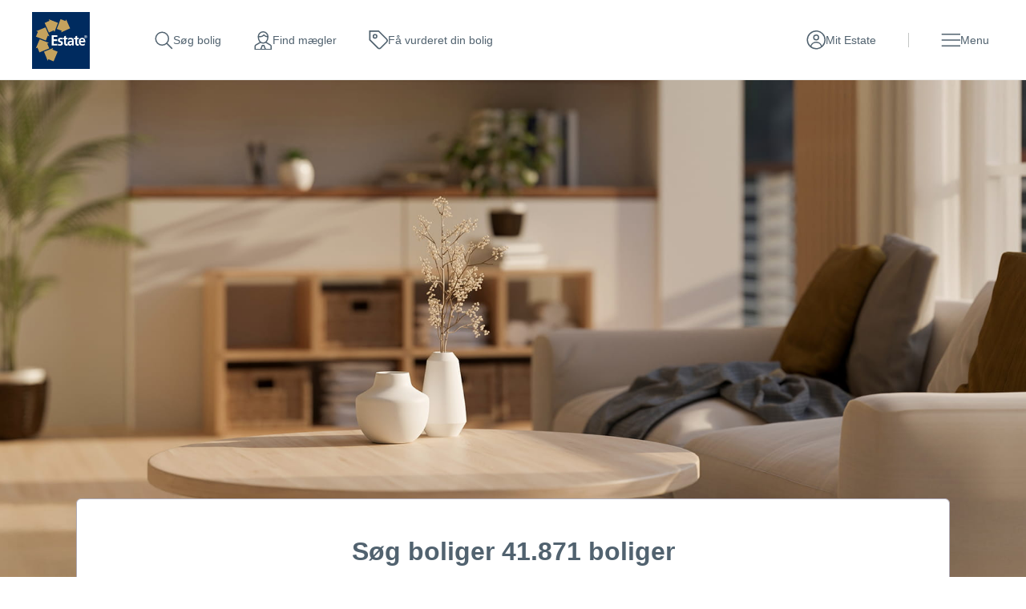

--- FILE ---
content_type: text/html; charset=utf-8
request_url: https://www.estate.dk/
body_size: 14869
content:

<!DOCTYPE html>
<html class="no-js" lang="da">
<head>
    <script id="CookieConsent" src="https://policy.app.cookieinformation.com/uc.js" data-culture="DA" type="text/javascript" data-gcm-version="2.0"></script>
    <script type="text/javascript">
        var vt = vt || {};
        vt.CONSTANTS = vt.CONSTANTS || {};
        vt.CONSTANTS.cookieInformation = CookieInformation;
    </script>
    <script src="//ajax.googleapis.com/ajax/libs/jquery/3.7.1/jquery.min.js"></script>
    <script src="//code.jquery.com/jquery-migrate-3.4.1.min.js"></script>
    


<!-- Google Tag Manager -->
<script>
(function(w,d,s,l,i){w[l]=w[l]||[];w[l].push({'gtm.start':
new Date().getTime(),event:'gtm.js'});var f=d.getElementsByTagName(s)[0],
j=d.createElement(s),dl=l!='dataLayer'?'&l='+l:'';j.async=true;j.src=
'https://www.googletagmanager.com/gtm.js?id='+i+dl;f.parentNode.insertBefore(j,f);
})(window,document,'script','dataLayer','GTM-T5DCQ34');
</script>
<!-- End Google Tag Manager -->
    




    


<script type="text/javascript">
    window.application = Object.freeze({
        'SiteName': 'Estate',
        'Theme': 'estate',
        'PropertySearch': {
            'NoPhotoUrl': '/-/media/estate/billeder/broker-default-avatars/estate_property_tile_dummy_picture_01-png.png?rev=d1d6396d9621409099d7c00a7b0beb38'
        }
    });
</script>

    <script type="text/javascript">
		var vt = vt || {};
		vt.CONSTANTS = vt.CONSTANTS || {};
		vt.CONSTANTS.theme = "estate";
		vt.CONSTANTS.path = window.location.pathname;
		vt.CONSTANTS.url = window.location.href;
        vt.CONSTANTS.userIsLoggedIn = ("False" === "True");
        vt.CONSTANTS.numberOfNotifications = "0";
        vt.CONSTANTS.username = "Anonymous";
        vt.CONSTANTS.domain = "extranet";
        vt.CONSTANTS.userSavedProperties = [];
        vt.CONSTANTS.userFavorites = [];
        vt.CONSTANTS.favoriteAddNotificationText = "Bolig er gemt under dine favoritter.";
        vt.CONSTANTS.favoriteRemoveNotificationText = "Bolig er fjernet under dine favoritter.";
        vt.CONSTANTS.siteName = "Estate";
    </script>
    


<script type="text/javascript">
    var vt = vt || {};
    vt.tracking = vt.tracking || {};
    vt.tracking.propertyId = '';
    vt.tracking.propertyNumber = '';
    vt.tracking.itemId = '{0B1E61E3-4A39-451A-AC7B-870C75D28527}';
    vt.tracking.pageType = 'EstateFrontpage';
    vt.tracking.brokerId = '';
    vt.tracking.brokerName = '';
    vt.tracking.propertyType = '';
    vt.tracking.propertyZipcode = '';
    vt.tracking.propertyPrice = '';
    vt.tracking.propertyPricerange = '';
    vt.tracking.propertyListtype = '';
    vt.tracking.userId = '';
    vt.tracking.sessionId = 'qxep1fog2fvh3wbko2j1rsks';
    vt.tracking.email = '';
    vt.tracking.phoneNumber = '';
</script>

    
    
    <meta http-equiv="Content-Type" content="text/html; charset=UTF-8" />
    <meta http-equiv="X-UA-Compatible" content="IE=edge,chrome=1">
    <meta name="viewport" content="width=device-width, initial-scale=1, maximum-scale=1, user-scalable=0" />
    <title>Estate.dk | Estate Ejendomsm&#230;gler</title>
    

<meta name="description" content="">
<meta name="robots" content="index, follow" />

    <link rel="canonical" href="https://www.estate.dk/" />


    


    <meta property="og:url" content="https://www.estate.dk/" />
    <meta property="og:title" content="Estate.dk | Estate Ejendomsm&#230;gler" />
    <meta property="fb:page_id" content="default-facebook-page-id-example" />
    <meta property="og:site_name" content="Estate Ejendomsmægler" />
<meta property="og:type" content="website" />


        <meta name="google-site-verification" content="WU0py0BTC9TCjEl2qSGKY_AP4QXMyj2sO5WVsRS06Zg" />


    <link rel="stylesheet" media="all" href="/assets/css/less/master-estate.css?v=4.0.1898-master-maintenance" />
    <link rel="stylesheet" media="all" href="/assets/css/scss/master-estate.css?v=4.0.1898-master-maintenance" />


    <link rel="stylesheet" href="https://use.typekit.net/ugm3sjm.css">
    <script src="https://www.google.com/recaptcha/api.js" async defer></script>
    <script type="text/javascript" src="/assets/scripts/components/utilities.js?v=4.0.1898-master-maintenance" defer></script>
    <script type="text/javascript" src="/assets/scripts/components/dispatcher.js?v=4.0.1898-master-maintenance" defer></script>
    <link rel="apple-touch-icon-precomposed" href="/assets/favicon/estate/apple-touch-icon-57x57.png" />
    <link rel="apple-touch-icon-precomposed" sizes="57x57" href="/assets/favicon/estate/apple-touch-icon-57x57.png" />
    <link rel="apple-touch-icon-precomposed" sizes="114x114" href="/assets/favicon/estate/apple-touch-icon-114x114.png" />
    <link rel="apple-touch-icon-precomposed" sizes="72x72" href="/assets/favicon/estate/apple-touch-icon-72x72.png" />
    <link rel="apple-touch-icon-precomposed" sizes="144x144" href="/assets/favicon/estate/apple-touch-icon-144x144.png" />
    <link rel="apple-touch-icon-precomposed" sizes="60x60" href="/assets/favicon/estate/apple-touch-icon-60x60.png" />
    <link rel="apple-touch-icon-precomposed" sizes="120x120" href="/assets/favicon/estate/apple-touch-icon-120x120.png" />
    <link rel="apple-touch-icon-precomposed" sizes="76x76" href="/assets/favicon/estate/apple-touch-icon-76x76.png" />
    <link rel="apple-touch-icon-precomposed" sizes="152x152" href="/assets/favicon/estate/apple-touch-icon-152x152.png" />

    <link rel="apple-touch-icon" href="/assets/favicon/estate/apple-touch-icon-57x57.png">
    <link rel="apple-touch-icon" sizes="57x57" href="/assets/favicon/estate/apple-touch-icon-57x57.png" />
    <link rel="apple-touch-icon" sizes="114x114" href="/assets/favicon/estate/apple-touch-icon-114x114.png" />
    <link rel="apple-touch-icon" sizes="72x72" href="/assets/favicon/estate/apple-touch-icon-72x72.png" />
    <link rel="apple-touch-icon" sizes="144x144" href="/assets/favicon/estate/apple-touch-icon-144x144.png" />
    <link rel="apple-touch-icon" sizes="60x60" href="/assets/favicon/estate/apple-touch-icon-60x60.png" />
    <link rel="apple-touch-icon" sizes="120x120" href="/assets/favicon/estate/apple-touch-icon-120x120.png" />
    <link rel="apple-touch-icon" sizes="76x76" href="/assets/favicon/estate/apple-touch-icon-76x76.png" />
    <link rel="apple-touch-icon" sizes="152x152" href="/assets/favicon/estate/apple-touch-icon-152x152.png" />

    <link rel="icon" type="image/png" href="/assets/favicon/estate/favicon-32x32.png" />
    <link rel="icon" type="image/png" href="/assets/favicon/estate/favicon-196x196.png" sizes="196x196" />
    <link rel="icon" type="image/png" href="/assets/favicon/estate/favicon-96x96.png" sizes="96x96" />
    <link rel="icon" type="image/png" href="/assets/favicon/estate/favicon-32x32.png" sizes="32x32" />
    <link rel="icon" type="image/png" href="/assets/favicon/estate/favicon-16x16.png" sizes="16x16" />
    <link rel="icon" type="image/png" href="/assets/favicon/estate/favicon-128.png" sizes="128x128" />
    <meta name="application-name" content="Estate.dk | Estate Ejendomsm&#230;gler" />
    <meta name="msapplication-TileColor" content="#FFFFFF" />
    <meta name="msapplication-TileImage" content="/assets/favicon/estate/mstile-144x144.png" />
    <meta name="msapplication-square70x70logo" content="/assets/favicon/estate/mstile-70x70.png" />
    <meta name="msapplication-square150x150logo" content="/assets/favicon/estate/mstile-150x150.png" />
    <meta name="msapplication-wide310x150logo" content="/assets/favicon/estate/mstile-310x150.png" />
    <meta name="msapplication-square310x310logo" content="/assets/favicon/estate/mstile-310x310.png" />
    



</head>

<body class="estatefrontpage estate" data-js-initialize="vt.initMain vt.initAnalyticsAddFallback vt.initSearchResultsNumber vt.initFavorites" data-context-item="{0B1E61E3-4A39-451A-AC7B-870C75D28527}" data-context-lang="da-DK" data-context-db="web">
    


<!-- Google Tag Manager (noscript) -->
<noscript><iframe src="https://www.googletagmanager.com/ns.html?id=GTM-T5DCQ34" height="0" width="0" style="display:none;visibility:hidden"></iframe></noscript>
<!-- End Google Tag Manager (noscript) -->
    
         
    <div id="app">
        




        





<a href="#main-content" class="main-skip-link" aria-label="Spring til hovedindhold">Spring til hovedindhold</a>
<header class="navbar" data-js-initialize="vt.initMainMenu">
    <nav class="navbar__outer" aria-label="Mærker navigation">
    </nav>
    <nav class="navbar__inner" aria-label="Hovednavigation">
        <a href="/" class="navbar-brand" title="Estate" target="_self" aria-label="Hjemmeside Estate">Hjemmeside Estate</a>
        <div class="navbar-service navbar-service--top">
<a class="navbar-service__link navbar-service__link--search-property" aria-label="Gå til søg bolig" title="Besøg søg bolig" href="/soegeresultat-boliger">         <span class="navbar-service__link--text">
            S&#248;g bolig
        </span>
</a><a class="navbar-service__link navbar-service__link--search-broker" aria-label="Gå til find mægler" title="Besøg find mægler" href="/find-ejendomsmaegler">         <span class="navbar-service__link--text">
            Find m&#230;gler
        </span>
</a><a class="navbar-service__link navbar-service__link--assessment" aria-label="Gå til få vurderet din bolig" title="Besøg få vurderet din bolig" href="/salgsvurdering">         <span class="navbar-service__link--text">
            F&#229; vurderet din bolig
        </span>
</a>            




<a href="" target="_blank" class="navbar-service__link navbar-service__link--my-universe" data-js-useroverlay-opener="" data-js-useroverlay-type="generic" data-js-useroverlay-parameters="{0B1E61E3-4A39-451A-AC7B-870C75D28527}" data-MyUserSavedPropertiesUrl="https://mit.estate.dk/" title="Besøg Mit Estate">
    <span class="navbar-service__link--text">Mit Estate</span>
</a>
        </div>
        
        <div class="navbar__menu">
            <button type="button" id="navbar-menu" class="navbar-service__link navbar-service__link--menu navbar-toggler" data-trigger="navbar-menu-toggler" aria-expanded="false">
                <span class="navbar-service__link--text">Menu</span>
            </button>
            <div class="navbar__content">
                <div class="navbar__menu-items">
                    <div class="navbar__menu--start">
                            <div class="navbar__menu-item">
                                    <button id="main-menu-subitem-{1C1104C2-EF27-4AFB-A913-9FA4CCCEAF39}" class="navbar__menu-item--toggler " data-trigger="sub-nav" aria-expanded="false" aria-controls="js-Salg-submenu" type="button">
                                        Salg
                                    </button>
                                    <div id="js-Salg-submenu" class="navbar__menu-group" data-nav="sub-menu">
                                                <div class="navbar__menu__column">
                                                    <div class="navbar__menu__column-header">Salg af bolig</div>
                                                                <div class="navbar__item-container">
                                                                    <div class="main-menu__item">
                                                                        <a class="main-menu__link" aria-label="Gå til bestil salgsvurdering" title="Besøg bestil salgsvurdering" href="/salgsvurdering">         <span class="navbar-service__link--text">
            Bestil salgsvurdering
        </span>
</a>
                                                                    </div>
                                                                </div>
                                                                <div class="navbar__item-container">
                                                                    <div class="main-menu__item">
                                                                        <a class="main-menu__link" aria-label="Gå til sælg din bolig" title="Besøg sælg din bolig" href="/salgafbolig">         <span class="navbar-service__link--text">
            S&#230;lg din bolig
        </span>
</a>
                                                                    </div>
                                                                </div>
                                                                <div class="navbar__item-container">
                                                                    <div class="main-menu__item">
                                                                        <a class="main-menu__link" aria-label="Gå til mit estate" title="Besøg mit estate" href="/mit-salg">         <span class="navbar-service__link--text">
            Mit Estate
        </span>
</a>
                                                                    </div>
                                                                </div>
                                                </div>
                                                <div class="navbar__menu__column navbar__menu__column--fast-links">
                                                    <div class="navbar__menu__column-header">
                                                        Kom hurtigt videre
                                                    </div>
                                                            <div class="navbar__item-container">
                                                                <div class="main-menu__item">
                                                                    <a class="main-menu__link main-menu__link--fast-link" aria-label="Gå til bestil salgsvurdering" title="Besøg bestil salgsvurdering" href="https://www.estate.dk?offCanvas=/formpages/nonespecificbrokerpriceopinion/nonespecificbrokerpriceopinionformpage">         <span class="navbar-service__link--text">
            Bestil salgsvurdering
        </span>
</a>
                                                                </div>
                                                            </div>
                                                            <div class="navbar__item-container">
                                                                <div class="main-menu__item">
                                                                    <a class="main-menu__link main-menu__link--fast-link" aria-label="Gå til prøv boligskatteberegner" title="Besøg prøv boligskatteberegner" href="/ny-boligskat-faa-overblik-med-boligskatteberegner">         <span class="navbar-service__link--text">
            Pr&#248;v boligskatteberegner
        </span>
</a>
                                                                </div>
                                                            </div>
                                                            <div class="navbar__item-container">
                                                                <div class="main-menu__item">
                                                                    <a class="main-menu__link main-menu__link--fast-link" aria-label="Gå til salesbooster" title="Besøg salesbooster" href="/salesbooster">         <span class="navbar-service__link--text">
            SalesBooster
        </span>
</a>
                                                                </div>
                                                            </div>
                                                            <div class="navbar__item-container">
                                                                <div class="main-menu__item">
                                                                    <a class="main-menu__link main-menu__link--fast-link" aria-label="Gå til digital boligstyling" title="Besøg digital boligstyling" href="/digital-boligstyling">         <span class="navbar-service__link--text">
            Digital boligstyling
        </span>
</a>
                                                                </div>
                                                            </div>
                                                </div>
                                    </div>
                            </div>
                            <div class="navbar__menu-item">
                                    <button id="main-menu-subitem-{2D5596C0-5C34-42FB-91BB-20B05571C833}" class="navbar__menu-item--toggler " data-trigger="sub-nav" aria-expanded="false" aria-controls="js-K&#248;b-submenu" type="button">
                                        K&#248;b
                                    </button>
                                    <div id="js-K&#248;b-submenu" class="navbar__menu-group" data-nav="sub-menu">
                                                <div class="navbar__menu__column">
                                                    <div class="navbar__menu__column-header">K&#248;b af bolig</div>
                                                                <div class="navbar__item-container">
                                                                    <div class="main-menu__item">
                                                                        <a class="main-menu__link" aria-label="Gå til køb den rigtige bolig" title="Besøg køb den rigtige bolig" href="/koebdenrigtigebolig">         <span class="navbar-service__link--text">
            K&#248;b den rigtige bolig
        </span>
</a>
                                                                    </div>
                                                                </div>
                                                                <div class="navbar__item-container">
                                                                    <div class="main-menu__item">
                                                                        <a class="main-menu__link" aria-label="Gå til køberkartotek" title="Besøg køberkartotek" href="/koeberkartotek">         <span class="navbar-service__link--text">
            K&#248;berkartotek
        </span>
</a>
                                                                    </div>
                                                                </div>
                                                                <div class="navbar__item-container">
                                                                    <div class="main-menu__item">
                                                                        <a class="main-menu__link" aria-label="Gå til køberrådgivning" title="Besøg køberrådgivning" href="/koberraadgivning">         <span class="navbar-service__link--text">
            K&#248;berR&#229;dgivning
        </span>
</a>
                                                                    </div>
                                                                </div>
                                                                <div class="navbar__item-container">
                                                                    <div class="main-menu__item">
                                                                        <a class="main-menu__link" aria-label="Gå til boliger til salg" title="Besøg boliger til salg" href="/til-salg">         <span class="navbar-service__link--text">
            Boliger til salg
        </span>
</a>
                                                                    </div>
                                                                </div>
                                                </div>
                                                <div class="navbar__menu__column navbar__menu__column--fast-links">
                                                    <div class="navbar__menu__column-header">
                                                        Kom hurtigt videre
                                                    </div>
                                                            <div class="navbar__item-container">
                                                                <div class="main-menu__item">
                                                                    <a class="main-menu__link main-menu__link--fast-link" aria-label="Gå til tilmeld køberkartotek" title="Besøg tilmeld køberkartotek" href="/?ctxName=SaveWish&amp;ctxParameters=wish&amp;ctxUserLoggedIn=false&amp;overlayUrl=/login/user/savewish&amp;sCtxDirectOpen=true">         <span class="navbar-service__link--text">
            Tilmeld k&#248;berkartotek
        </span>
</a>
                                                                </div>
                                                            </div>
                                                            <div class="navbar__item-container">
                                                                <div class="main-menu__item">
                                                                    <a class="main-menu__link main-menu__link--fast-link" aria-label="Gå til find køberrådgiver" title="Besøg find køberrådgiver" href="/find-ejendomsmaegler/koeberraadgivere">         <span class="navbar-service__link--text">
            Find k&#248;berr&#229;dgiver
        </span>
</a>
                                                                </div>
                                                            </div>
                                                            <div class="navbar__item-container">
                                                                <div class="main-menu__item">
                                                                    <a class="main-menu__link main-menu__link--fast-link" aria-label="Gå til prøv boligskatteberegner" title="Besøg prøv boligskatteberegner" href="/ny-boligskat-faa-overblik-med-boligskatteberegner">         <span class="navbar-service__link--text">
            Pr&#248;v boligskatteberegner
        </span>
</a>
                                                                </div>
                                                            </div>
                                                </div>
                                    </div>
                            </div>
                            <div class="navbar__menu-item">
                                    <button id="main-menu-subitem-{32107E68-5E3C-483A-A583-34BBA085BDC9}" class="navbar__menu-item--toggler " data-trigger="sub-nav" aria-expanded="false" aria-controls="js-Nyheder og presse-submenu" type="button">
                                        Nyheder og presse
                                    </button>
                                    <div id="js-Nyheder og presse-submenu" class="navbar__menu-group" data-nav="sub-menu">
                                                <div class="navbar__menu__column">
                                                    <div class="navbar__menu__column-header">Nyheder og presse</div>
                                                                <div class="navbar__item-container">
                                                                    <div class="main-menu__item">
                                                                        <a class="main-menu__link" aria-label="Gå til nyheder" title="Besøg nyheder" href="/nyheder">         <span class="navbar-service__link--text">
            Nyheder
        </span>
</a>
                                                                    </div>
                                                                </div>
                                                                <div class="navbar__item-container">
                                                                    <div class="main-menu__item">
                                                                        <a class="main-menu__link" aria-label="Gå til presse" title="Besøg presse" href="/pressemateriale">         <span class="navbar-service__link--text">
            Presse
        </span>
</a>
                                                                    </div>
                                                                </div>
                                                </div>
                                    </div>
                            </div>
                    </div>
                    <div class="navbar__menu--end">
                        <ul class="navbar-service">
                                <li>
                                    <a class="navbar-service__link navbar-service__link--search-property" aria-label="Gå til søg bolig" title="Besøg søg bolig" href="/soegeresultat-boliger">         <span class="navbar-service__link--text">
            S&#248;g bolig
        </span>
</a>
                                </li> 
                                <li>
                                    <a class="navbar-service__link navbar-service__link--search-broker" aria-label="Gå til find mægler" title="Besøg find mægler" href="/find-ejendomsmaegler">         <span class="navbar-service__link--text">
            Find m&#230;gler
        </span>
</a>
                                </li> 
                                <li>
                                    <a class="navbar-service__link navbar-service__link--assessment" aria-label="Gå til få vurderet din bolig" title="Besøg få vurderet din bolig" href="/salgsvurdering">         <span class="navbar-service__link--text">
            F&#229; vurderet din bolig
        </span>
</a>
                                </li> 
                                <li>
                                    <a class="navbar-service__link navbar-service__link--favorite" aria-label="Gå til favoritter" target="_blank" title="Besøg favoritter" rel="noopener noreferrer" href="https://mit.estate.dk/favorites">         <span class="navbar-service__link--text">
            Favoritter
        </span>
</a>
                                </li> 
                                <li>
                                    <a class="navbar-service__link navbar-service__link--calculator" aria-label="Gå til prøv boligprisberegner" title="Besøg prøv boligprisberegner" href="/boligprisberegner">         <span class="navbar-service__link--text">
            Pr&#248;v boligprisberegner
        </span>
</a>
                                </li> 
                                <li>
                                    <a class="navbar-service__link navbar-service__link--house-energy" aria-label="Gå til boligskatteberegner" title="Besøg boligskatteberegner" href="/ny-boligskat-faa-overblik-med-boligskatteberegner">         <span class="navbar-service__link--text">
            Boligskatteberegner
        </span>
</a>
                                </li> 
                        </ul>
                    </div>
                </div>
            </div>
            <div class="navbar__backdrop"></div>
        </div>
    </nav>
</header>






<div class="header__wrapper">

    
    <section class="header">
        <div class="header__image header__image--desktop -bottom-left" style="background-image: url('/-/media/estate/billeder/estate-forsidebillede-stor.jpg?rev=b42a545bd1fe49f5a9f1781894d0c674');">&nbsp;</div>
        <div class="header__image header__image--mobile -bottom-left" style="background-image: url('/-/media/estate/billeder/estate-forsidebillede.jpg?rev=56c72cfbefc54b18bf204f038b5e000c');">&nbsp;</div>
            </section>


    


    
    <div class="block__container -search">
        <ul class="block -md">
            <li class="block__item -w100">


                <div class="searchbox" data-app-root>
                    <property-quick-search :model='{ "url": "/soegeresultat-boliger" }'></property-quick-search>
                    <div class="spot__container">
                            <div class="spot">
                                <h3 class="spot__title">F&#229; vurderet din bolig</h3>
                                <div class="spot__text">
                                    <div>Vi er klar til at hjælpe dig med en gratis og uforpligtende salgsvurdering.</div>
                                    <a Class="spot__button" href="/salgsvurdering">Bestil salgsvurdering</a>
                                    
                                </div>
                            </div>
                    </div>
                    <div class="brokerbox__container">
                        <div class="brokerbox">
                            <h3 class="brokerbox__title">Find din lokale m&#230;gler</h3>
                            <div class="brokerbox__text">Indtast by eller postnummer og v&#230;lg din lokale m&#230;gler.</div>
                            <div class="brokerbox__input-container" data-js-initialize="vt.initBrokerboxAutosuggest">
                                <input id="brokerSearchFreetext" type="search" class="brokerbox__input -js-brokerbox-input" placeholder="By eller postnummer" />
                                <a id="broker-init" class="brokerbox__link" data-link="/find-ejendomsmaegler" href="/find-ejendomsmaegler">Find ejendomsm�gler</a>
                                <div class="brokerbox__suggestion-container">
                                </div>
                            </div>
                        </div>
                    </div>
                </div>


            </li>
        </ul>
    </div>
</div>


        <main id="main-content">
            


<div class="page">
    <div class="container">
        


<div class='block__container two-box-image-campaign-spot two-box-image-campaign-spot--enable-bg'>
    <div class="block">
                <div class="block__item -w50 two-box-image-campaign-spot--mobile-order">
                    <div class="spot"> 
                        <div class="spot__tag">Boligprisberegner</div>
                            <h2 class="spot__title -align-left">Ved du, hvad din bolig er v&#230;rd?</h2>
                        <div class="spot__text -align-left">
                            <div><span>Det kan v&aelig;re nyttigt for dig at vide, uanset om du g&aring;r med planer om at s&aelig;lge eller &oslash;nsker at blive boende mange &aring;r endnu. Og med vores boligprisberegner kan du f&aring; svaret p&aring; under 1 minut.&nbsp;</span><br />
<span><br />
</span><br />
<span>Det eneste du skal g&oslash;re, er at indtaste din adresse og svare p&aring; nogle f&aring; sp&oslash;rgsm&aring;l om din bolig.</span><br />
<div>&nbsp;</div></div>

                            <a class="spot__button -bottom spot__button--white" href="/boligprisberegner">Pr&#248;v den her</a>
                        </div>
                    </div>
                </div>
                <div class="block__item -w50">
                    <div class="spot">
                        <img src="/-/media/estate/billeder/boligprisberegner/boligprisberegner_estate_848x848px.jpg?h=848&amp;iar=0&amp;w=848&amp;rev=b59ab08291b04124870826ce0df77d58&amp;hash=D4C7C58879CAC41F8C19AF8297C4EA48" alt="Boligprisberegner på mobil" width="848" height="848" />
                    </div>
                </div>
    </div>
</div>



<div class='block__container two-box-image-campaign-spot two-box-image-campaign-spot--enable-bg'>
    <div class="block">
                <div class="block__item -w50">
                    <div class="spot">
                        <img src="/-/media/estate/billeder/skatteberegner/kort_over_danmark_paa_ipad.jpg?h=1000&amp;iar=0&amp;w=1000&amp;rev=b1572f6d8df841c291702975edd79375&amp;hash=8B228A8DC9DAA72D64C7A26ECB799442" alt="" width="1000" height="1000" />
                    </div>
                </div>
                <div class="block__item -w50">
                    <div class="spot">
                        <div class="spot__tag">boligskatteBeregner</div>
                            <h2 class="spot__title -align-left">Har du overblik over din boligskat?</h2>
                        <div class="spot__text -align-left">
                            <div><p>Med&nbsp;<span style="background-color: transparent;">boligskatteberegneren kan du få en idé om din boligskat i 2025. Indtast din adresse, og få svaret med det samme.</span></p><p></p><p></p><p>I forbindelse med overgangen til de nye boligskatteregler, har mange boligejere fået en for stor skatterabat. Er du én af dem, kan du samtidig se, hvor meget du risikerer at skylde.</p><p></p></div>

                            <a class="spot__button -bottom spot__button--white" href="/ny-boligskat-faa-overblik-med-boligskatteberegner">Pr&#248;v den her</a>
                        </div>
                    </div>
                </div>
    </div>
</div>



    <div class="block__container full-width-video-cta-spot full-width-video-cta-spot--full-screen-width">
            <div class="video__top ">
                <div class="block">
                    <h2 class="spot__title">S&#229;dan foreg&#229;r et boligsalg</h2>
                        <div class="spot__text">
                            Det er en helt s&aelig;rlig dag, n&aring;r du beslutter dig for at s&aelig;tte boligen til salg, <br />
for nu venter et helt nyt liv for b&aring;de dig og din bolig. Men der kan v&aelig;re <br />
meget at forholde sig til som boligs&aelig;lger. Derfor g&oslash;r vi os umage for, <br />
at salget af din bolig bliver en tryg og god oplevelse.<br />
<br />
&Oslash;nsker du at blive klogere p&aring;, hvordan vi kan hj&aelig;lpe dig med dit boligsalg?<br />



<a class="spot__button -bottom spot__button--white" href="/salgafbolig">L&#230;s mere</a>                        </div>
                </div>
            </div>
            <ul class="block">
                <li class="block__item -w100">
                    <div class="spot -block-item">
                        <div data-item="video-content">

                                <div class="video-content video-content-w-image" data-js-initialize="vt.initVideoWImage">
                                        <img src="/-/media/estate/billeder/forside_billeder/video_stills/mor-og-barn-jubler.png?rev=01ce289907cd4d97a4471bb6fde7ac41" alt="S&#229;dan foreg&#229;r et boligsalg" />

                                    <video loop playsinline disablePictureInPicture  data-item="video" data-hover="" class="video-content-video">
                                        <source src="/-/media/estate/videoer-estate/min-ejendomsmgler---kort-version-mp4.mp4?rev=c1301a336c8c4518a546fffc08e7cbf1">
                                    </video>

                                        <span class="video-link" data-item="mute-video">
                                            <span class="unmuted-video">
                                                Se video uden lyd
                                            </span>

                                            <span class="muted-video">
                                                Se video med lyd
                                            </span>
                                        </span>
                                </div>

                        </div>
                    </div>
                </li>
            </ul>
    </div>




<div class='block__container three-color-image-spot  '>
    <div class="block">
                <div class="block__item -w50">
                    <div class="spot  ">
                        <div class="spot__tag">Finansiering</div>
                            <h2 class="spot__title -align-left">Et st&#230;rkt samarbejde</h2>
                        <div class="spot__text -align-left">
                            <div><p>Estate er en del af Nykredit og Totalkredit-samarbejdet, som best&aring;r af lokale og landsd&aelig;kkende pengeinstitutter. Det sikrer dig gode finansieringsmuligheder i hele Danmark.</p></div>



                            <a class="spot__link -inline -modal" href="/formpages/contactbrokerfinancingglobal/contactbrokerfinancingglobalformpage">Kontakt os</a>
                        </div>
                    </div>
                </div>
                <div class="block__item -w50 block__item--right">
                    <div class="block__img-wrap">
                            <div class="block__img-container block__img-container--first" style="background-image: url('/-/media/estate/billeder/forside_billeder/kvadratiske_488x488/488x488_aeldre_par_shutterstock_1228217749-jpg.jpg?rev=cf34218c13dc4bf39cc2823a8d58c6d9');"></div>

                            <div class="block__img-container block__img-container--second block__img-container--right -bg-purple"></div>

                            <div class="block__img-container block__img-container--third block__img-container--right -bg-estate-light-blue-gray"></div>
                    </div>
                </div>
    </div>
</div>



<div class='block__container three-spot-block three-spot-block--enable-bg'>
    <div class="three-spot-block__wrap">
                <ul class="three-spot-block__container">
                    <div class="three-spot-block__item">
                            <div class="three-spot-block__item-image" style="background-image: url('/-/media/estate/billeder/forside_billeder/smaa_160x160/160x160_ung_dame_mobiltelefon_shutterstock_1447457057-jpg.jpg?rev=1e0ed1c3e6f54b5dbb0720ef3df35004')"></div>
                        <h3 class="three-spot-block__item-heading">K&#248;berkartotek</h3>
                        <div class="three-spot-block__item-text">Skriv dig op i vores k&oslash;berkartotek Mit Estate. S&aring; f&aring;r du besked, n&aring;r vi f&aring;r den bolig, der matcher dine dr&oslash;mme. Det er b&aring;de nemt, enkelt og smart.</div>
<a class="spot__button -bottom spot__button--white" href="/koeberkartotek">L&#230;s mere</a>                    </div>
                    <div class="three-spot-block__item">
                            <div class="three-spot-block__item-image" style="background-image: url('/-/media/estate/billeder/forside_billeder/smaa_160x160/160x160_mor_barn_shutterstock_1299381397-jpg.jpg?rev=5d51452840ba42a9ba5e40384d646982')"></div>
                        <h3 class="three-spot-block__item-heading">K&#248;berR&#229;dgivning</h3>
                        <div class="three-spot-block__item-text">&Oslash;nsker du et trygt og godt boligk&oslash;b? Med K&oslash;berR&aring;dgivning kan du f&aring; hj&aelig;lp til f.eks. pristjek, gennemgang af dokumenter, prisforhandlinger og meget mere.&nbsp;</div>
<a class="spot__button -bottom spot__button--white" href="/koberraadgivning">L&#230;s mere</a>                    </div>
                    <div class="three-spot-block__item">
                            <div class="three-spot-block__item-image" style="background-image: url('/-/media/estate/billeder/forside_billeder/smaa_160x160/ny_160x160_mand_ved_baerbar_shutterstock_738303691-jpg.jpg?rev=742718f221774538a5f7e9dfa1ae9c46')"></div>
                        <h3 class="three-spot-block__item-heading">Formuer&#229;dgivning</h3>
                        <div class="three-spot-block__item-text">Nye boligplaner er en god anledning til at give &oslash;konomien et serviceeftersyn. Vores m&aelig;glere kan henvise dig til nogle af landets dygtigste formuer&aring;dgivere.&nbsp;</div>
<a class="spot__button -bottom spot__button--white -modal" href="/formpages/assetmanagement/assetmanagementformpage">Kontakt os</a>                    </div>
                </ul>
    </div>
</div>


<div class='block__container two-box-image-campaign-spot '>
    <div class="block">
                <div class="block__item -w50">
                    <div class="spot">
                        <img src="/-/media/estate/pressemeddelelser/shutterstock_2350751751.jpg?h=1000&amp;iar=0&amp;w=1000&amp;rev=a59c81955cd0474f92770ed1bdea99b2&amp;hash=872D6FE278F319544502E81F05778FB5" alt="Lommeregner" width="1000" height="1000" />
                    </div>
                </div>
                <div class="block__item -w50">
                    <div class="spot">
                        <div class="spot__tag">boligmarkedet netop nu</div>
                            <h2 class="spot__title -align-left">Ny boligskatteberegner giver klarhed om danskernes bolig&#248;konomi i 2024</h2>
                        <div class="spot__text -align-left">
                            <div><p>I 2024 tr&aelig;der de nye boligskatteregler i kraft. Estate er klar med beregner, der giver danskerne en indikation af, hvad de kan forvente at skulle betale i boligskat i 2024 &ndash; og om de st&aring;r til en eventuel skatterabat.</p></div>

                            <a class="spot__button -bottom spot__button--white" href="https://www.estate.dk/nyheder/ny-boligskatteberegner-giver-klarhed-om-danskernes-boligokonomi-i-2024-13734007">L&#230;s mere</a>
                        </div>
                    </div>
                </div>
    </div>
</div>

    </div>
</div>




            


<div class="footer__container">
    <footer class="footer">
        <ul class="footer__section-list">
                <li class="footer__section-item">
                        <h4 class="footer__title">
                            Om Estate
                        </h4>
                    <ul class="footer__list">
                                    <li class="footer__item">
                                        <a class="footer__link" href="/nyheder">Nyheder</a>
                                    </li>
                                    <li class="footer__item">
                                        <a class="footer__link" href="/pressemateriale">Presse</a>
                                    </li>
                                    <li class="footer__item">
                                        <a class="footer__link" href="/job-i-estate#bliv-indehaver-estate">Bliv indehaver</a>
                                    </li>
                                    <li class="footer__item">
                                        <a class="footer__link" href="/om-estate#job-estate">Om Estate</a>
                                    </li>
                                    <li class="footer__item">
                                        <a class="footer__link" href="/job-i-estate">Job i Estate</a>
                                    </li>
                                    <li class="footer__item">
                                        <a class="footer__link" target="_blank" rel="noopener noreferrer" href="https://www.facebook.com/Estatemaeglerne">Facebook</a>
                                    </li>
                                    <li class="footer__item">
                                        <a class="footer__link" target="_blank" rel="noopener noreferrer" href="https://www.linkedin.com/company/estate-meglerne/">LinkedIn</a>
                                    </li>
                    </ul>
                </li>
                            <li class="footer__section-item">
                        <h4 class="footer__title">
                            Boliger til salg
                        </h4>
                    <ul class="footer__list">
                                    <li class="footer__item">
                                        <a class="footer__link" href="/til-salg">Se alle boliger til salg</a>
                                    </li>
                                    <li class="footer__item">
                                        <a class="footer__link" href="https://www.estate.dk/til-salg/ejerlejlighed">Lejligheder til salg</a>
                                    </li>
                                    <li class="footer__item">
                                        <a class="footer__link" href="https://www.estate.dk/til-salg/andelsbolig">Andelsboliger til salg</a>
                                    </li>
                                    <li class="footer__item">
                                        <a class="footer__link" href="https://www.estate.dk/til-salg/hus">Huse til salg</a>
                                    </li>
                                    <li class="footer__item">
                                        <a class="footer__link" href="https://www.estate.dk/til-salg/villalejlighed">Villalejligheder til salg</a>
                                    </li>
                                    <li class="footer__item">
                                        <a class="footer__link" href="https://www.estate.dk/til-salg/sommerhus">Sommerhuse til salg</a>
                                    </li>
                    </ul>
                </li>
                            <li class="footer__section-item footer__section-item--wide">
                        <h4 class="footer__title">
                            Ejendomsm&#230;gler
                        </h4>
                    <ul class="footer__list">
                                <li class="footer__item">
                                    <a class="footer__link" href="/find-ejendomsmaegler">Find din lokale ejendomsm&#230;gler</a>
                                </li>
                    </ul>
                </li>
                            <li class="footer__section-item footer__section-item--wide">
                        <h4 class="footer__title">
                            K&#248;b &amp; salg af bolig
                        </h4>
                    <ul class="footer__list">
                                <li class="footer__item">
                                    <a class="footer__link" href="/koberraadgivning">K&#248;berr&#229;dgivning</a>
                                </li>
                                <li class="footer__item">
                                    <a class="footer__link" href="/koeberkartotek">K&#248;berkartotek</a>
                                </li>
                                <li class="footer__item">
                                    <a class="footer__link" href="https://www.estate.dk/?offCanvas=/formpages/nonespecificbrokerpriceopinion/nonespecificbrokerpriceopinionformpage">Salgsvurdering</a>
                                </li>
                                <li class="footer__item">
                                    <a class="footer__link" href="https://www.nykredit.dk/dit-liv/bolig/boligberegnere/beregn-lan-til-ny-bolig/?utm_source=estate&amp;utm_medium=exitlinks&amp;utm_campaign=estate footer&amp;utm_content=beregn-lan-til-ny-bolig">Nykredit BoligBeregner</a>
                                </li>
                                <li class="footer__item">
                                    <a class="footer__link" href="https://www.totalkredit.dk/energi/energiberegner">Totalkredits energiberegner</a>
                                </li>
                    </ul>
                </li>
                            <li class="footer__section-item footer__section-item--wide">
                        <h4 class="footer__title">
                            Hovedkontor
                        </h4>
                    <ul class="footer__list">
                                <li class="footer__item -text">
                                    <p class="footer__text">N&#248;rregade 49<br/>1165 K&#248;benhavn K<br/></p>
                                </li>
                                <li class="footer__item">
                                    <a class="footer__link" href="mailto:emarketing@nykredit.dk">Send en mail til Estate</a>
                                </li>
                    </ul>
                </li>
        </ul>
        <div class="footer__cookie-disclaimer" style="margin: 20px 0;">
            <div class="footer__text"><strong>Vi er en del af et foreningsejet selskab</strong></div>
            <div class="footer__text">Estate er ejet af Nykredit, og hovedparten af Nykredit er ejet af Forenet Kredit. Det er en forening for kunder i Nykredit og Totalkredit. Den bygger p&#229; principper om, at kunderne har medbestemmelse og f&#229;r gl&#230;de af tilskuddet fra foreningen i form af kunderabatter.<br/>Estate samarbejder med Totalkredit, som formidler l&#229;n til boligejere i hele Danmark.</div>
        </div>
        <div class="footer__cookie-disclaimer">
                <div class="footer__text">Vi bruger cookies for at g&#248;re din brugeroplevelse s&#229; relevant som muligt.</div>

<a class="footer__link" target="_self" href="/om-estate/cookies-og-sikkerhed">L&#230;s mere om Cookies og sikkerhedspolitik</a>
                <br />
<a class="footer__link" href="/om-estate/persondatapolitik">L&#230;s mere om vores Persondatapolitik</a>        </div>
        <div class="logo-container -bottom"> <a class="logo -bottom" href="/">Estate</a></div>
    </footer>
</div>
        </main>

    </div>
    <script type="text/javascript">
        ;
        'use strict';
        window.vt = window.vt || {};
        vt.CONSTANTS = vt.CONSTANTS || {};
        vt.CONSTANTS.useroverlayTypes = {
            generic: [
                '/login/',
                'Generic'
            ],
            addFavorite: [
                '/login/user/addfavorite/',
                'AddFavorite',
            ],
            downloadSalesMaterials: [
                '/login/user/downloadsalesmaterials',
                'DownloadSalesMaterials'
            ],
            downloadLejeMaterials: [
                '/login/user/downloadsalesmaterials',
                'DownloadLejeMaterials'
            ],
            orderShowcase: [
                '/login/user/ordershowcase/',
                'OrderShowcase',
            ],
            makeAnOffer: [
                '/login/user/makeanoffer/',
                'MakeAnOffer',
            ],
            orderSalesAssessment: [
                '/login/user/ordersalesassessment/',
                'OrderSalesAssessment',
            ],
            saveWish: [
                '/login/user/savewish/',
                'SaveWish',
            ],
            signUpOpenHouse: [
                '/login/user/signupopenhouse/',
                'SignUpOpenHouse',
            ]
        };
    </script>

    <div class="useroverlay" aria-hidden="true" data-js-module="useroverlay" data-js-initialize="vt.initUseroverlay" hidden>
        <div class="useroverlay__inner-container">
            <div class="useroverlay__content">
                <iframe tabindex=0 data-js-useroverlay-default-source="/login" frameborder="0" class="useroverlay__iframe" allowfullscreen></iframe>
            </div>
            <span class="useroverlay__loader" style="display: none;" data-js-useroverlay-loader=""></span>
            <div class="useroverlay__actions">
                <button type="button" class="useroverlay__close-button" data-js-useroverlay-closer="">
                    <span class="useroverlay__close-button-icon"></span>
                    <span class="useroverlay__close-button-text">
                        Luk
                    </span>
                </button>
            </div>
        </div>
        <span class="useroverlay__dimmer"></span>
    </div>

    

    <div id="fb-root"></div>

    <!-- templates -->
    

<script type="text/template" id="property-landbrug-tile-template">
    {{ var isPropertyAlreadySaved = vt.userManager.isPropertyAlreadySaved(id) }}
    <li class="list__item">
        <div class="{{= isPropertyAlreadySaved ? 'o-tile position-relative m-3 -favorite' : 'o-tile position-relative m-3'}}">
            <a class="o-tile__link" href="{{= url }}" {{ url.search("http") == -1 ? "" :  print(" target='_blank'")}} title="{{= type }}: {{= addressDisplayName }}" aria-label="Finde flere detaljer om {{= type }}">
                <span class="vt-visually-hidden">
                    {{= type }}: {{= addressDisplayName }}
                </span>
            </a>
            <div class="o-tile__top position-relative">
                <img class="o-tile__image lazy" src="{{= imageUrl }}" loading="lazy" alt="{{= imageAlt }}" />
                <div class="o-tile__top-wrap">
                    {{ if(siteName === "boligsiden") { }}
                        <span class="o-tile__realtor o-tile__realtor--second-broker" aria-hidden="true"></span>
                    {{ } }}
                    {{ if(generalLabelText != '') { }}
                        <span class="o-tile__top-label {{= siteName }}">{{= generalLabelText}}</span>
                    {{ } }}
                </div>
                {{ if(!hasBeenSold && !isSaleInProgress){ }}
                    <div class="o-tile__announcement d-flex">
                        {{ if(projectCaseReserved || isNew || hasNewPrice || isRental || showOffersLabel){ }}
                            <div class="o-tile__announcement-start d-flex">
                                <p  class="o-tile__announcement-state align-items-center">
                                    {{ if(projectCaseReserved) { }}
                                        <span>Reserveret</span>
                                    {{ } else if(isNew) { }}
                                        <span>Nyhed</span>
                                    {{ } else if(hasNewPrice) { }}
                                        <span>Ny pris</span>
                                    {{ } else if(isRental) { }}
                                        <span>Til leje</span>
                                    {{ } }}
                                    {{ if(showOffersLabel){ }}    
                                        <span>Bud &#248;nskes</span>
                                    {{ } }}
                                </p>
                            </div>
                        {{ } }}
                        {{ if(openHouseText){ }}
                            <div class="o-tile__announcement-end d-flex">
                                <p class="o-tile__announcement-oh">
                                    {{= openHouseIntro }} <br>
                                    <span class="d-lg-block">{{= openHouseText }}</span>
                                </p>
                            </div>
                        {{ } }}
                    </div>
                {{ } }}
            </div>
            {{ if(hasBeenSold || isSaleInProgress){ }}
            <div class="o-tile__state is-sold d-flex justify-content-center align-items-center position-absolute">
                <p class="p-0 textcenter m-0">
                    {{ if(hasBeenSold && isRental){ }}
                        Udlejet
                    {{} else if(hasBeenSold){ }}
                        Solgt
                    {{ } else { }}
                        K&#248;bsaftale underskrevet
                    {{ } }}
                </p>
            </div>
            {{ } }}
            <div class="o-tile__info">
                <div class="o-tile__meta p-4">
                    <div class="d-flex justify-content-between mb-2">
                        <span class="o-tile__property-type" aria-hidden="true">{{= type }}</span>
                        {{ if(!isPortfolioCase){ }}
                        <button data-id="{{= '{' + id.toUpperCase() + '}' }}"
                                data-property-name="{{= streetAddress }} {{= houseNumber }}{{ if(floor != '0' && floor != ''){ }}, {{= floor }}{{ } }}{{ if(floorSide){ }} {{= floorSide }}{{ } }}"
                                data-property-thumbnail="{{ imageUrl }}"
                                data-property-url="{{= window.location.protocol }}{{= window.location.hostname}}{{= url}}"
                                data-property-price="{{ if(isRental && !hasBeenSold && !isSaleInProgress){ }}{{= rentMonthly }}{{ } }}{{ if(!hasBeenSold && !isSaleInProgress && !isRental){ }}{{= price }}{{ } }}{{ if(hasBeenSold || isSaleInProgress){ }} 0 {{ } }}"
                                aria-label="Tilføj til favoritter"
                                type="button"
                                class="{{= isPropertyAlreadySaved ? 'o-tile__favorite -js-tile-favorite saved is-saved' : 'o-tile__favorite -js-tile-favorite'}}"
                                onclick="vt.userManager.toggleFavoriteProperty(this.dataset.id)">
                            {{= isPropertyAlreadySaved ? 'Gemt' : 'Gem' }}
                        </button>
                        {{ } }}
                    </div>
                    <p class="o-tile__address" aria-label="Ejendommens adresse">{{= addressDisplayName }}</p>
                    <div class="o-tile__usp position-relative mt-2">
                        {{ if(siteName === 'landbrug'){ }}
                            <span>Grund: {{= plotSizeHa }} Ha</span>
                            <span aria-hidden="true" class="o-tile__usp-divider">|</span>
                            <span>Driftbygn: {{= farmbuildingsSize}} m<sup>2</sup></span>
                            <span aria-hidden="true" class="o-tile__usp-divider">|</span>
                            <span>
                                {{ if(isRental && !hasBeenSold && !isSaleInProgress){ }}{{= rentMonthly }}{{ }  }}
                                {{ if(!hasBeenSold && !isSaleInProgress && !isRental){ }}{{= price }} kr.{{ } }}
                                {{ if(hasBeenSold || isSaleInProgress){ }}{{ } }}
                            </span>
                        {{ } else { }}
                            <span>{{= totalNumberOfRooms }} v&#230;r.</span>
                            <span aria-hidden="true" class="o-tile__usp-divider">|</span>
                            <span>{{= type == 'Fritidsgrund' || type == 'Helårsgrund' ? propertySize : livingSpace }}{{ if(basementSize) { }}/{{= basementSize}}{{ } }} m<sup>2</sup></span>
                            <span aria-hidden="true" class="o-tile__usp-divider">|</span>
                            <span>
                                {{ if(isRental && !hasBeenSold && !isSaleInProgress){ }}{{= rentMonthly }}{{ }  }}
                                {{ if(!hasBeenSold && !isSaleInProgress && !isRental){ }}{{= price }} kr.{{ } }}
                                {{ if(hasBeenSold || isSaleInProgress){ }}{{ } }}
                            </span>
                        {{ } }}
                        {{ if(energyClassification) { }}
                            <span aria-label="Rating" role="img" aria-hidden="true" class="o-tile__rating tile__rating -rated-{{= energyClassification }}"></span>
                        {{ } }}
                    </div>
                </div>
            </div>
        </div>
    </li>
</script>
    

<script type="text/template" id="property-tile-template-nybolig">
    {{ var isPropertyAlreadySaved = vt.userManager.isPropertyAlreadySaved(id) }}
    <li class="list__item">
        <div class="{{= isPropertyAlreadySaved ? 'o-tile position-relative m-3 -favorite' : 'o-tile position-relative m-3'}}">
            <a class="o-tile__link" href="{{= url }}" {{ url.search("http") == -1 ? "" :  print(" target='_blank'")}} title="{{= type }}: {{= addressDisplayName }}" aria-label="Finde flere detaljer om {{= type }}">
                <span class="vt-visually-hidden">
                    {{= type }}: {{= addressDisplayName }}
                </span>
            </a>
            <div class="o-tile__top position-relative">
                <img class="o-tile__image lazy" src="{{= imageUrl }}" loading="lazy" alt="{{= imageAlt }}" />
                <div class="o-tile__top-wrap">
                    {{ if(siteName === "boligsiden") { }}
                        <span class="o-tile__realtor o-tile__realtor--second-broker" aria-hidden="true"></span>
                    {{ } }}
                    {{ if(generalLabelText != '') { }}
                        <span class="o-tile__top-label {{= siteName }}">{{= generalLabelText}}</span>
                    {{ } }}
                </div>
                {{ if(!hasBeenSold && !isSaleInProgress){ }}
                    <div class="o-tile__announcement d-flex">
                        {{ if(projectCaseReserved || isNew || hasNewPrice || isRental || showOffersLabel){ }}
                            <div class="o-tile__announcement-start d-flex">
                                <p  class="o-tile__announcement-state align-items-center">
                                    {{ if(projectCaseReserved) { }}
                                        <span>Reserveret</span>
                                    {{ } else if(isNew) { }}
                                        <span>Nyhed</span>
                                    {{ } else if(hasNewPrice) { }}
                                        <span>Ny pris</span>
                                    {{ } else if(isRental) { }}
                                        <span>Til leje</span>
                                    {{ } }}
                                    {{ if(showOffersLabel){ }}    
                                        <span>Bud &#248;nskes</span>
                                    {{ } }}
                                </p>
                            </div>
                        {{ } }}
                        {{ if(openHouseText){ }}
                            <div class="o-tile__announcement-end d-flex">
                                <p class="o-tile__announcement-oh">
                                    {{= openHouseIntro }} <br>
                                    <span class="d-lg-block">{{= openHouseText }}</span>
                                </p>
                            </div>
                        {{ } }}
                    </div>
                {{ } }}
            </div>
            {{ if(hasBeenSold || isSaleInProgress){ }}
            <div class="o-tile__state is-sold d-flex justify-content-center align-items-center position-absolute">
                <p class="p-0 textcenter m-0">
                    {{ if(hasBeenSold && isRental){ }}
                        Udlejet
                    {{} else if(hasBeenSold){ }}
                        Solgt
                    {{ } else { }}
                        K&#248;bsaftale underskrevet
                    {{ } }}
                </p>
            </div>
            {{ } }}
            <div class="o-tile__info">
                <div class="o-tile__meta p-4">
                    <div class="d-flex justify-content-between mb-2">
                        <span class="o-tile__property-type" aria-hidden="true">{{= type }}</span>
                        <button data-id="{{= '{' + id.toUpperCase() + '}' }}"
                            data-property-name="{{= streetAddress }} {{= houseNumber }}{{ if(floor != '0' && floor != ''){ }}, {{= floor }}{{ } }}{{ if(floorSide){ }} {{= floorSide }}{{ } }}"
                            data-property-thumbnail="{{ imageUrl }}"
                            data-property-url="{{= window.location.protocol }}{{= window.location.hostname}}{{= url}}"
                            data-property-price="{{ if(isRental && !hasBeenSold && !isSaleInProgress){ }}{{= rentMonthly }}{{ } }}{{ if(!hasBeenSold && !isSaleInProgress && !isRental){ }}{{= price }}{{ } }}{{ if(hasBeenSold || isSaleInProgress){ }} 0 {{ } }}"
                            aria-label="Tilføj til favoritter"
                            type="button"
                            class="{{= isPropertyAlreadySaved ? 'o-tile__favorite -js-tile-favorite saved is-saved' : 'o-tile__favorite -js-tile-favorite'}}"
                            onclick="vt.userManager.toggleFavoriteProperty(this.dataset.id)">
                            {{= isPropertyAlreadySaved ? 'Gemt' : 'Gem' }}
                        </button>
                    </div>
                    <p class="o-tile__address" aria-label="Ejendommens adresse">{{= addressDisplayName }}</p>
                    <div class="o-tile__usp position-relative mt-2">
                        <span>{{= totalNumberOfRooms }} v&#230;r.</span>
                        <span aria-hidden="true" class="o-tile__usp-divider">|</span>
                        <span>
                            {{= type == 'Fritidsgrund' || type == 'Helårsgrund' ? propertySize : livingSpace }}{{ if(basementSize) { }}/{{= basementSize}}{{ } }} m<sup>2</sup>
                        </span>
                        <span aria-hidden="true" class="o-tile__usp-divider">|</span>
                        <span>
                            {{ if(isRental && !hasBeenSold && !isSaleInProgress){ }}{{= rentMonthly }}{{ }  }}
                            {{ if(!hasBeenSold && !isSaleInProgress && !isRental){ }}{{= price }} kr.{{ } }}
                            {{ if(hasBeenSold || isSaleInProgress){ }}{{ } }}
                        </span>
                        {{ if(energyClassification) { }}
                            <span aria-label="Rating" role="img" aria-hidden="true" class="o-tile__rating tile__rating -rated-{{= energyClassification }}"></span>
                        {{ } }}
                    </div>
                </div>
            </div>
        </div>
    </li>
</script>
    

<script type="text/template" id="property-tile-template-estate">
    {{ var isPropertyAlreadySaved = vt.userManager.isPropertyAlreadySaved(id) }}
    <li class="list__item">
        <div class="{{= isPropertyAlreadySaved ? 'o-tile position-relative m-3 -favorite' : 'o-tile position-relative m-3'}}">
            <a class="o-tile__link" href="{{= url }}" {{ url.search("http") == -1 ? "" :  print(" target='_blank'")}} title="{{= type }}: {{= addressDisplayName }}" aria-label="Finde flere detaljer om {{= type }}">
                <span class="vt-visually-hidden">
                    {{= type }}: {{= addressDisplayName }}
                </span>
            </a>
            <div class="o-tile__top position-relative">
                <img class="o-tile__image lazy" src="{{= imageUrl }}" loading="lazy" alt="{{= imageAlt }}" />
                <div class="o-tile__top-wrap">
                    {{ if(siteName === "boligsiden") { }}
                        <span class="o-tile__realtor o-tile__realtor--second-broker" aria-hidden="true"></span>
                    {{ } }}
                    {{ if(generalLabelText != '') { }}
                        <span class="o-tile__top-label {{= siteName }}">{{= generalLabelText}}</span>
                    {{ } }}
                </div>
                {{ if(!hasBeenSold && !isSaleInProgress){ }}
                    <div class="o-tile__announcement d-flex">
                        {{ if(projectCaseReserved || isNew || hasNewPrice || isRental || showOffersLabel){ }}
                            <div class="o-tile__announcement-start d-flex">
                                <p  class="o-tile__announcement-state align-items-center">
                                    {{ if(projectCaseReserved) { }}
                                        <span>Reserveret</span>
                                    {{ } else if(isNew) { }}
                                        <span>Nyhed</span>
                                    {{ } else if(hasNewPrice) { }}
                                        <span>Ny pris</span>
                                    {{ } else if(isRental) { }}
                                        <span>Til leje</span>
                                    {{ } }}
                                    {{ if(showOffersLabel){ }}    
                                        <span>Bud &#248;nskes</span>
                                    {{ } }}
                                </p>
                            </div>
                        {{ } }}
                        {{ if(openHouseText){ }}
                            <div class="o-tile__announcement-end d-flex">
                                <p class="o-tile__announcement-oh">
                                    {{= openHouseIntro }} <br>
                                    <span class="d-lg-block">{{= openHouseText }}</span>
                                </p>
                            </div>
                        {{ } }}
                    </div>
                {{ } }}
            </div>
            {{ if(hasBeenSold || isSaleInProgress){ }}
            <div class="o-tile__state is-sold d-flex justify-content-center align-items-center position-absolute">
                <p class="p-0 textcenter m-0">
                    {{ if(hasBeenSold && isRental){ }}
                        Udlejet
                    {{} else if(hasBeenSold){ }}
                        Solgt
                    {{ } else { }}
                        K&#248;bsaftale underskrevet
                    {{ } }}
                </p>
            </div>
            {{ } }}
            <div class="o-tile__info">
                <div class="o-tile__meta p-4">
                    <div class="d-flex justify-content-between mb-2">
                        <span class="o-tile__property-type" aria-hidden="true">{{= type }}</span>
                        <button data-id="{{= '{' + id.toUpperCase() + '}' }}"
                            data-property-name="{{= streetAddress }} {{= houseNumber }}{{ if(floor != '0' && floor != ''){ }}, {{= floor }}{{ } }}{{ if(floorSide){ }} {{= floorSide }}{{ } }}"
                            data-property-thumbnail="{{ imageUrl }}"
                            data-property-url="{{= window.location.protocol }}{{= window.location.hostname}}{{= url}}"
                            data-property-price="{{ if(isRental && !hasBeenSold && !isSaleInProgress){ }}{{= rentMonthly }}{{ } }}{{ if(!hasBeenSold && !isSaleInProgress && !isRental){ }}{{= price }}{{ } }}{{ if(hasBeenSold || isSaleInProgress){ }} 0 {{ } }}"
                            aria-label="Tilføj til favoritter"
                            type="button"
                            class="{{= isPropertyAlreadySaved ? 'o-tile__favorite -js-tile-favorite saved is-saved' : 'o-tile__favorite -js-tile-favorite'}}"
                            onclick="vt.userManager.toggleFavoriteProperty(this.dataset.id)">
                            {{= isPropertyAlreadySaved ? 'Gemt' : 'Gem' }}
                        </button>
                    </div>
                    <p class="o-tile__address" aria-label="Ejendommens adresse">{{= addressDisplayName }}</p>
                    <div class="o-tile__usp position-relative mt-2">
                        <span>{{= totalNumberOfRooms }} v&#230;r.</span>
                        <span aria-hidden="true" class="o-tile__usp-divider">|</span>
                        <span>
                            {{= type == 'Fritidsgrund' || type == 'Helårsgrund' ? propertySize : livingSpace }}{{ if(basementSize) { }}/{{= basementSize}}{{ } }} m<sup>2</sup>
                        </span>
                        <span aria-hidden="true" class="o-tile__usp-divider">|</span>
                        <span>
                            {{ if(isRental && !hasBeenSold && !isSaleInProgress){ }}{{= rentMonthly }}{{ }  }}
                            {{ if(!hasBeenSold && !isSaleInProgress && !isRental){ }}{{= price }} kr.{{ } }}
                            {{ if(hasBeenSold || isSaleInProgress){ }}{{ } }}
                        </span>
                        {{ if(energyClassification) { }}
                            <span aria-label="Rating" role="img" aria-hidden="true" class="o-tile__rating tile__rating -rated-{{= energyClassification }}"></span>
                        {{ } }}
                    </div>
                </div>
            </div>
        </div>
    </li>
</script>

    <div class="loader -js-loader">Indlæser...</div>
    <div class="modal-background -js-modal-background"></div>
    <div class="modal-box -js-modal-box" data-js-initialize="vt.initModal">
        <button class="modal-box__close -js-modal-close">x</button>
        <div class="modal-box__content -js-modal-content"></div>
    </div>

    


        <div class="important-announcement__ie" data-name="ie-announcement-estate" data-type="popup" data-js-initialize="vt.initIEannouncement">
            <div class="important-announcement__wrap">
                <div class="important-announcement__title">Internet Explorer understøttes ikke</div>
                <div class="important-announcement__subtitle">Du bruger en browser, som vi ikke understøtter. Brug en af følgende browsere til at besøge vores side.</div>
                <div class="important-announcement__buttons">
                    <a class="important-announcement__button important-announcement__button--chrome" href="https://www.google.com/chrome/">Chrome</a>
                    <a class="important-announcement__button important-announcement__button--firefox" href="https://www.mozilla.org/en-US/firefox/new/">Mozilla</a>
                    <a class="important-announcement__button important-announcement__button--safari" href="https://www.apple.com/safari/">Safari</a>
                    <a class="important-announcement__button important-announcement__button--opera" href="https://www.opera.com/">Opera</a>
                    <a class="important-announcement__button important-announcement__button--edge" href="https://www.microsoft.com/en-us/edge">Edge</a>
                </div>
                <div class="important-announcement__ie-close js-close-announcement"></div>
            </div>
        </div>



    


    <script src="/Services/Dictionary/c8e90912875e4c52b4e2f960b742ed0b?v=4.0.1898-master-maintenance" defer></script>
    <script type="text/javascript" src="/assets/scripts/js/master-estate.js?v=4.0.1898-master-maintenance" defer></script>
    <script type="text/javascript" id="initalizerScript" data-versioningId="4.0.1898-master-maintenance" src="/assets/scripts/components/initializer.js" defer></script>
    <script type="text/javascript">
        if (typeof navigation === 'undefined') {
            window.addEventListener('unload', function () {
                sessionStorage.setItem('previousPage', window.location.href);
            });
        }
    </script>

    



    
    
                <script type="module" src="/assets-nyk/vendor.hLnfbgRi.js" defer></script>
                <script type="module" src="/assets-nyk/app.Ew3_jMXL.js" defer></script>
    
    
    



    

</body>
</html>

--- FILE ---
content_type: image/svg+xml
request_url: https://www.estate.dk/assets/img/icons/estate/video-play.svg
body_size: -445
content:
<svg height="48" width="48" xmlns="http://www.w3.org/2000/svg"><path d="M-838-2232H562v3600H-838z" fill="none"/><path d="M16 10v28l22-14z" fill="#fff"/><path d="M0 0h48v48H0z" fill="none"/></svg>

--- FILE ---
content_type: application/javascript
request_url: https://www.estate.dk/assets/scripts/components/comp.videowimage.js?v=4.0.1898-master-maintenance
body_size: 97
content:
window.vt=window.vt||{},vt.isTouch="ontouchstart"in window||0<navigator.maxTouchPoints||0<navigator.msMaxTouchPoints,vt.initVideoWImage=function(){var t=document.querySelectorAll(".video-content-w-image");let a="video-content-w-image--started",o="video-content-w-image--playing";t.forEach(i=>{i.classList.contains("video-initialized")||(i.addEventListener("click",t=>{t.stopPropagation(),t.preventDefault();var t=i.classList.contains(a),e=i.querySelector("video");t?e.paused?(e.play(),i.classList.add(o)):(e.pause(),i.classList.remove(o)):(i.classList.add(a,o),e.play())}),i.classList.add("video-initialized"))}),vt.utilities.initElemHeightSync(".video-hub__top",".video-hub__content",".video-hub__teaser"),document.querySelectorAll("[data-toggle-container]").forEach(t=>{var e=t.querySelector("[data-toggle-btn]"),i=t.querySelector("[data-transcript-block]"),t=t.querySelector("[data-close-btn]");e&&!e.hasAttribute("data-initialized")&&(vt.utilities.setupToggle({toggleButton:e,contentBlock:i,closeButton:t,isToggleSameButton:!1}),e.setAttribute("data-initialized","true"))})};

--- FILE ---
content_type: application/javascript
request_url: https://www.estate.dk/assets/scripts/components/comp.brokerboxautosuggest.js?v=4.0.1898-master-maintenance
body_size: 150
content:
!function(c){window.vt=window.vt||{},vt.initBrokerboxAutosuggest=function(t){function e(t){c.widget("custom.catcomplete",c.ui.autocomplete,{_create:function(){this._super(),this.widget().menu("option","items","> :not(.ui-autocomplete-category)")},_renderMenu:function(n,t){var a=this,r="";c.each(t,function(t,e){var o;e.category!==r&&(n.append("<li class='ui-autocomplete-category'>"+e.category+"</li>"),r=e.category),o=a._renderItemData(n,e),e.category&&(o.attr("aria-label",e.category+" : "+e.label),o.attr("data-category",e.categoryId))})}}),t&&(t.on("keyup",function(t){var e=c(this).val();return 13!==t.keyCode&&!!e&&void 0}),t.catcomplete({source:function(t,e){t.term=encodeURIComponent(t.term),c.when(vt.initSearchAutosuggestData.searchBrokers(t)).done(function(t){var o=[];t&&c.each(t,function(t,e){if(10===t)return!1;o.push({label:e.BusinessName,data:e,category:"Mægler",categoryId:"broker"})}),e(o)})},minLength:2,select:function(t,e){e=e.item;return window.location.href=e.data.Linkurl,!0}}))}c(window).on("load",function(){e(c("#brokerSearchFreetext"))})}}(jQuery);

--- FILE ---
content_type: image/svg+xml
request_url: https://www.estate.dk/assets/img/icons/estate/button_def.svg
body_size: -390
content:
<svg xmlns="http://www.w3.org/2000/svg" width="40" height="40"><path fill="#002a5f" d="M14 31a.707.707 0 0 1 0-1l10-10-10-10c-.246-.237-.246-.762 0-1s.754-.238 1 0l10.815 10.57a.595.595 0 0 1 0 .861L15 31c-.123.119-.695.305-1 0z"/></svg>

--- FILE ---
content_type: image/svg+xml
request_url: https://www.estate.dk/assets/img/icons/estate/map-pin.svg
body_size: -112
content:
<svg version="1.1" id="Layer_1" xmlns="http://www.w3.org/2000/svg" x="0" y="0" viewBox="0 0 60 60" style="enable-background:new 0 0 60 60" xml:space="preserve"><style>.st0{fill-rule:evenodd;clip-rule:evenodd;fill:#fff}</style><path class="st0" d="M29.8 12.5c-7 0-13 5.4-13 13 0 2 .6 4.3 1.8 6.7 1.1 2.2 2.6 4.6 4.3 7 1.3 1.8 2.7 3.5 4.1 5l.6.6c.2.2.4.4.5.6l.6.6.2.2.8.8 1-1 .3-.3.5-.5c.3-.3.6-.6.8-.9 1.4-1.6 2.8-3.3 4.1-5 1.8-2.4 3.3-4.8 4.3-7 1.2-2.5 1.8-4.7 1.8-6.7.3-7.7-5.7-13.1-12.7-13.1zM39 31.2c-1 2.1-2.4 4.3-4.1 6.6-1.3 1.7-2.6 3.4-4 4.9l-.6.6-.4.5-.2-.2c-.3-.3-.5-.6-.8-.9-1.4-1.5-2.7-3.2-4-4.9-1.7-2.3-3.1-4.5-4.1-6.6-1-2.2-1.6-4.1-1.6-5.8 0-6.3 4.9-10.7 10.7-10.7s10.7 4.5 10.7 10.7c0 1.7-.6 3.6-1.6 5.8z"/><path class="st0" d="M29.8 20.6c-2.7 0-4.8 2.2-4.8 4.8s2.2 4.8 4.8 4.8 4.8-2.2 4.8-4.8-2.1-4.8-4.8-4.8zm0 7.4c-1.4 0-2.6-1.1-2.6-2.6s1.1-2.6 2.6-2.6 2.6 1.1 2.6 2.6-1.1 2.6-2.6 2.6z"/></svg>

--- FILE ---
content_type: image/svg+xml
request_url: https://www.estate.dk/assets/img/icons/estate/filter.svg
body_size: -78
content:
<svg version="1.1" id="Layer_1" xmlns="http://www.w3.org/2000/svg" x="0" y="0" viewBox="0 0 60 60" style="enable-background:new 0 0 60 60" xml:space="preserve"><style>.st0{fill:#fff}</style><path class="st0" d="M17.8 22.7h13.4c.2 1.4 1.5 2.5 3 2.5s2.7-1.1 3-2.5h5.5c.3 0 .6-.3.6-.6s-.3-.6-.6-.6h-5.5c-.3-1.4-1.5-2.4-3-2.4-1.4 0-2.7 1-3 2.4H17.8c-.3 0-.6.3-.6.6s.3.6.6.6zm15-1.9c.4-.4.8-.5 1.3-.5s1 .2 1.3.5c.4.4.5.8.5 1.3 0 .7-.3 1.3-.9 1.7-.6.3-1.3.3-1.9 0-.6-.3-.9-1-.9-1.7.1-.5.3-1 .6-1.3zM42.7 29.3H30.9c-.2-1.5-1.5-2.6-3-2.6s-2.8 1.1-3 2.6h-7.1c-.3 0-.6.3-.6.6s.3.6.6.6h7.1c.3 1.4 1.6 2.3 3 2.3s2.6-1 3-2.3h11.8c.3 0 .6-.3.6-.6-.1-.4-.3-.6-.6-.6zm-14.8 2.3c-1 0-1.8-.8-1.9-1.7v-.1c0-.7.3-1.3.9-1.7.6-.3 1.3-.3 1.9 0 .6.3.9 1 .9 1.7v.1c0 .9-.8 1.7-1.8 1.7zM42.7 36.9h-5.5c-.3-1.4-1.5-2.4-3-2.4-1.4 0-2.7 1-3 2.4H17.8c-.3 0-.6.3-.6.6s.3.6.6.6h13.4c.2 1.4 1.5 2.5 3 2.5s2.7-1.1 3-2.5h5.5c.3 0 .6-.3.6-.6-.1-.3-.3-.6-.6-.6zm-7.2 2c-.3.4-.8.6-1.3.6s-1-.2-1.3-.6c-.4-.4-.5-.8-.5-1.4 0-.7.4-1.3.9-1.6.6-.3 1.3-.3 1.9 0 .6.3.9.9.9 1.6-.1.5-.2 1-.6 1.4z"/></svg>

--- FILE ---
content_type: image/svg+xml
request_url: https://www.estate.dk/assets/img/icons/nybolig/search-simple.svg
body_size: -300
content:
<svg width="24" height="24" xmlns="http://www.w3.org/2000/svg"><path d="M1.792 10.393c0 4.743 3.859 8.602 8.601 8.602 4.743 0 8.602-3.86 8.602-8.602 0-4.742-3.86-8.601-8.602-8.601-4.742 0-8.601 3.859-8.601 8.601Zm16.345 6.618 5.912 5.912-1.126 1.126-5.912-5.912a10.145 10.145 0 0 1-6.618 2.45C4.773 20.586.2 16.013.2 10.392S4.772.2 10.393.2c5.621 0 10.193 4.572 10.193 10.193 0 2.461-.882 4.789-2.45 6.618Z" fill="#3C525D" fill-rule="evenodd"/></svg>